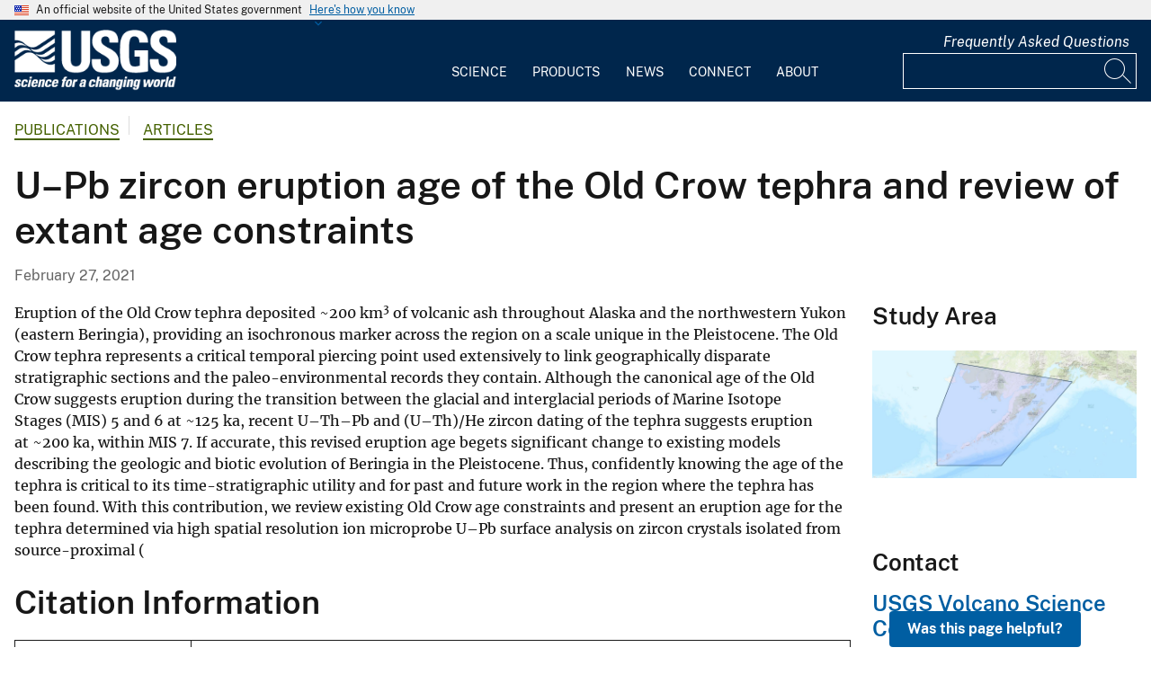

--- FILE ---
content_type: text/css
request_url: https://www.usgs.gov/core/modules/system/css/components/tablesort.module.css?t9gx9e
body_size: 208
content:
/**
 * @file
 * Table sort indicator.
 *
 * @see tablesort-indicator.html.twig
 */

.tablesort {
  display: inline-block;
  width: 16px;
  height: 16px;
  background-size: 100%;
}
.tablesort--asc {
  background-image: url(../../../../misc/icons/787878/twistie-down.svg);
}
.tablesort--desc {
  background-image: url(../../../../misc/icons/787878/twistie-up.svg);
}
